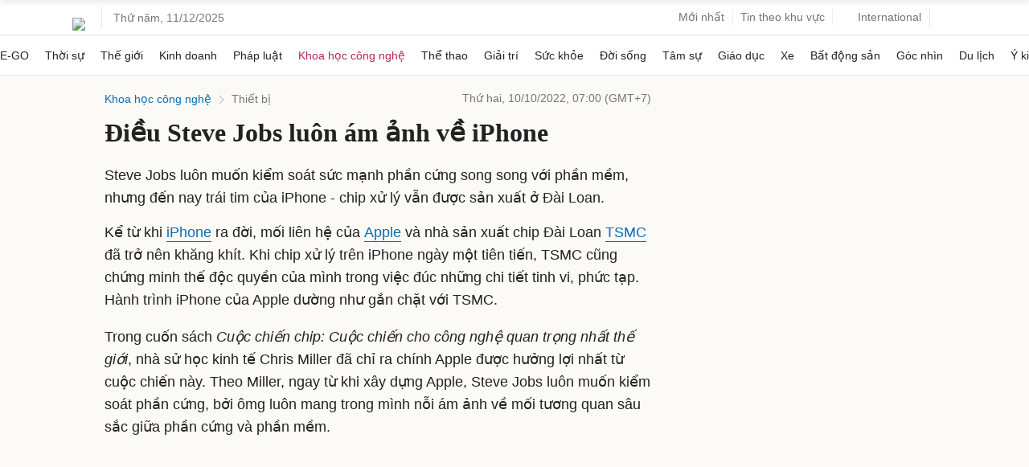

--- FILE ---
content_type: text/html; charset=utf-8
request_url: https://www.google.com/recaptcha/api2/aframe
body_size: 149
content:
<!DOCTYPE HTML><html><head><meta http-equiv="content-type" content="text/html; charset=UTF-8"></head><body><script nonce="gVbP3M_P8G8pcj6qRi1pKA">/** Anti-fraud and anti-abuse applications only. See google.com/recaptcha */ try{var clients={'sodar':'https://pagead2.googlesyndication.com/pagead/sodar?'};window.addEventListener("message",function(a){try{if(a.source===window.parent){var b=JSON.parse(a.data);var c=clients[b['id']];if(c){var d=document.createElement('img');d.src=c+b['params']+'&rc='+(localStorage.getItem("rc::a")?sessionStorage.getItem("rc::b"):"");window.document.body.appendChild(d);sessionStorage.setItem("rc::e",parseInt(sessionStorage.getItem("rc::e")||0)+1);localStorage.setItem("rc::h",'1765410912975');}}}catch(b){}});window.parent.postMessage("_grecaptcha_ready", "*");}catch(b){}</script></body></html>

--- FILE ---
content_type: application/javascript; charset=utf-8
request_url: https://fundingchoicesmessages.google.com/f/AGSKWxXSjtgZHBLP7_ww5y_YpyBa-FtSMM5xNdpjXz2wM83qUP3nZfbA9KkWMHtekgejAp9T-mSzJzoBkvRfi0DXkv1znc_PSYkgiHHYMoHQWG39C-1fma1gyP0hjU4LDPhquDouj-TlAuVhK4vYKuDesPfqEhHcR96FG0h1uwAbrH1BlBJW2zVHtZ9I9ejH/_-ads-530x85..openad._728x-90./eroadvertising./ads-beacon.
body_size: -1291
content:
window['43b67219-d224-40c3-ae09-09bb810a4c53'] = true;